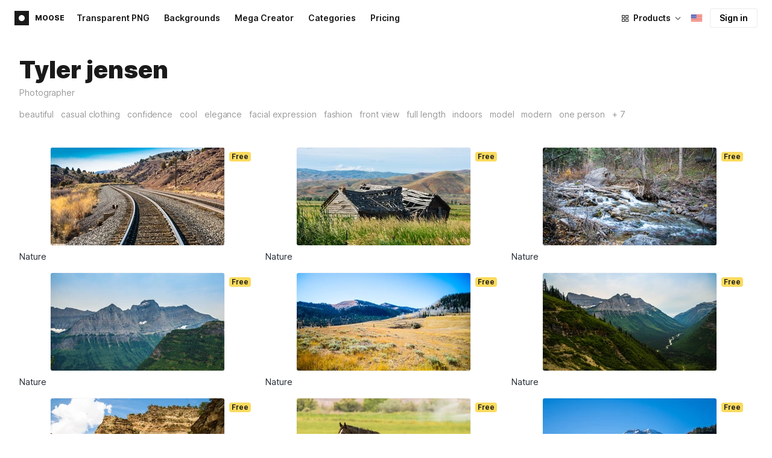

--- FILE ---
content_type: application/javascript
request_url: https://maxst.icons8.com/_nuxt/moose/vendors/moose-photo-modal/pages/photos/photo/_photoId/index/pages/photos/photo/_photoId/variations/_/5620933f.3c5714f15495d4ed8264.js
body_size: 14144
content:
/*! For license information please see ../../../../../../../../../../../../../LICENSES */
(window.webpackJsonp=window.webpackJsonp||[]).push([[1],{1019:function(e,t,r){r(1226)},1023:function(e,t,r){var content=r(1236);content.__esModule&&(content=content.default),"string"==typeof content&&(content=[[e.i,content,""]]),content.locals&&(e.exports=content.locals);(0,r(11).default)("16d4d1a0",content,!0,{sourceMap:!1})},1171:function(e,t,r){(function(e,r){var o="__lodash_hash_undefined__",n=1,c=2,l=9007199254740991,d="[object Arguments]",f="[object Array]",h="[object AsyncFunction]",m="[object Boolean]",v="[object Date]",_="[object Error]",O="[object Function]",y="[object GeneratorFunction]",w="[object Map]",L="[object Number]",M="[object Null]",E="[object Object]",R="[object Promise]",I="[object Proxy]",N="[object RegExp]",A="[object Set]",T="[object String]",S="[object Symbol]",x="[object Undefined]",C="[object WeakMap]",P="[object ArrayBuffer]",D="[object DataView]",k=/^\[object .+?Constructor\]$/,G=/^(?:0|[1-9]\d*)$/,j={};j["[object Float32Array]"]=j["[object Float64Array]"]=j["[object Int8Array]"]=j["[object Int16Array]"]=j["[object Int32Array]"]=j["[object Uint8Array]"]=j["[object Uint8ClampedArray]"]=j["[object Uint16Array]"]=j["[object Uint32Array]"]=!0,j[d]=j[f]=j[P]=j[m]=j[D]=j[v]=j[_]=j[O]=j[w]=j[L]=j[E]=j[N]=j[A]=j[T]=j[C]=!1;var $="object"==typeof e&&e&&e.Object===Object&&e,U="object"==typeof self&&self&&self.Object===Object&&self,H=$||U||Function("return this")(),W=t&&!t.nodeType&&t,z=W&&"object"==typeof r&&r&&!r.nodeType&&r,B=z&&z.exports===W,F=B&&$.process,V=function(){try{return F&&F.binding&&F.binding("util")}catch(e){}}(),X=V&&V.isTypedArray;function Y(e,t){for(var r=-1,o=null==e?0:e.length;++r<o;)if(t(e[r],r,e))return!0;return!1}function J(map){var e=-1,t=Array(map.size);return map.forEach((function(r,o){t[++e]=[o,r]})),t}function K(e){var t=-1,r=Array(e.size);return e.forEach((function(e){r[++t]=e})),r}var Q,Z,ee,te=Array.prototype,re=Function.prototype,ie=Object.prototype,oe=H["__core-js_shared__"],ae=re.toString,ne=ie.hasOwnProperty,se=(Q=/[^.]+$/.exec(oe&&oe.keys&&oe.keys.IE_PROTO||""))?"Symbol(src)_1."+Q:"",ce=ie.toString,le=RegExp("^"+ae.call(ne).replace(/[\\^$.*+?()[\]{}|]/g,"\\$&").replace(/hasOwnProperty|(function).*?(?=\\\()| for .+?(?=\\\])/g,"$1.*?")+"$"),de=B?H.Buffer:void 0,ue=H.Symbol,pe=H.Uint8Array,fe=ie.propertyIsEnumerable,he=te.splice,me=ue?ue.toStringTag:void 0,ge=Object.getOwnPropertySymbols,be=de?de.isBuffer:void 0,ve=(Z=Object.keys,ee=Object,function(e){return Z(ee(e))}),_e=qe(H,"DataView"),Oe=qe(H,"Map"),ye=qe(H,"Promise"),we=qe(H,"Set"),Le=qe(H,"WeakMap"),Me=qe(Object,"create"),Ee=Ke(_e),Re=Ke(Oe),Ie=Ke(ye),Ne=Ke(we),Ae=Ke(Le),Te=ue?ue.prototype:void 0,Se=Te?Te.valueOf:void 0;function xe(e){var t=-1,r=null==e?0:e.length;for(this.clear();++t<r;){var o=e[t];this.set(o[0],o[1])}}function Ce(e){var t=-1,r=null==e?0:e.length;for(this.clear();++t<r;){var o=e[t];this.set(o[0],o[1])}}function Pe(e){var t=-1,r=null==e?0:e.length;for(this.clear();++t<r;){var o=e[t];this.set(o[0],o[1])}}function De(e){var t=-1,r=null==e?0:e.length;for(this.__data__=new Pe;++t<r;)this.add(e[t])}function ke(e){var data=this.__data__=new Ce(e);this.size=data.size}function Ge(e,t){var r=et(e),o=!r&&Ze(e),n=!r&&!o&&tt(e),c=!r&&!o&&!n&&st(e),l=r||o||n||c,d=l?function(e,t){for(var r=-1,o=Array(e);++r<e;)o[r]=t(r);return o}(e.length,String):[],f=d.length;for(var h in e)!t&&!ne.call(e,h)||l&&("length"==h||n&&("offset"==h||"parent"==h)||c&&("buffer"==h||"byteLength"==h||"byteOffset"==h)||Je(h,f))||d.push(h);return d}function je(e,t){for(var r=e.length;r--;)if(Qe(e[r][0],t))return r;return-1}function $e(e){return null==e?void 0===e?x:M:me&&me in Object(e)?function(e){var t=ne.call(e,me),r=e[me];try{e[me]=void 0;var o=!0}catch(e){}var n=ce.call(e);o&&(t?e[me]=r:delete e[me]);return n}(e):function(e){return ce.call(e)}(e)}function Ue(e){return nt(e)&&$e(e)==d}function He(e,t,r,o,l){return e===t||(null==e||null==t||!nt(e)&&!nt(t)?e!=e&&t!=t:function(object,e,t,r,o,l){var h=et(object),O=et(e),y=h?f:Ye(object),M=O?f:Ye(e),R=(y=y==d?E:y)==E,I=(M=M==d?E:M)==E,x=y==M;if(x&&tt(object)){if(!tt(e))return!1;h=!0,R=!1}if(x&&!R)return l||(l=new ke),h||st(object)?Be(object,e,t,r,o,l):function(object,e,t,r,o,l,d){switch(t){case D:if(object.byteLength!=e.byteLength||object.byteOffset!=e.byteOffset)return!1;object=object.buffer,e=e.buffer;case P:return!(object.byteLength!=e.byteLength||!l(new pe(object),new pe(e)));case m:case v:case L:return Qe(+object,+e);case _:return object.name==e.name&&object.message==e.message;case N:case T:return object==e+"";case w:var f=J;case A:var h=r&n;if(f||(f=K),object.size!=e.size&&!h)return!1;var O=d.get(object);if(O)return O==e;r|=c,d.set(object,e);var y=Be(f(object),f(e),r,o,l,d);return d.delete(object),y;case S:if(Se)return Se.call(object)==Se.call(e)}return!1}(object,e,y,t,r,o,l);if(!(t&n)){var C=R&&ne.call(object,"__wrapped__"),k=I&&ne.call(e,"__wrapped__");if(C||k){var G=C?object.value():object,j=k?e.value():e;return l||(l=new ke),o(G,j,t,r,l)}}if(!x)return!1;return l||(l=new ke),function(object,e,t,r,o,c){var l=t&n,d=Fe(object),f=d.length,h=Fe(e),m=h.length;if(f!=m&&!l)return!1;var v=f;for(;v--;){var _=d[v];if(!(l?_ in e:ne.call(e,_)))return!1}var O=c.get(object);if(O&&c.get(e))return O==e;var y=!0;c.set(object,e),c.set(e,object);var w=l;for(;++v<f;){var L=object[_=d[v]],M=e[_];if(r)var E=l?r(M,L,_,e,object,c):r(L,M,_,object,e,c);if(!(void 0===E?L===M||o(L,M,t,r,c):E)){y=!1;break}w||(w="constructor"==_)}if(y&&!w){var R=object.constructor,I=e.constructor;R==I||!("constructor"in object)||!("constructor"in e)||"function"==typeof R&&R instanceof R&&"function"==typeof I&&I instanceof I||(y=!1)}return c.delete(object),c.delete(e),y}(object,e,t,r,o,l)}(e,t,r,o,He,l))}function We(e){return!(!at(e)||function(e){return!!se&&se in e}(e))&&(it(e)?le:k).test(Ke(e))}function ze(object){if(t=(e=object)&&e.constructor,r="function"==typeof t&&t.prototype||ie,e!==r)return ve(object);var e,t,r,o=[];for(var n in Object(object))ne.call(object,n)&&"constructor"!=n&&o.push(n);return o}function Be(e,t,r,o,l,d){var f=r&n,h=e.length,m=t.length;if(h!=m&&!(f&&m>h))return!1;var v=d.get(e);if(v&&d.get(t))return v==t;var _=-1,O=!0,y=r&c?new De:void 0;for(d.set(e,t),d.set(t,e);++_<h;){var w=e[_],L=t[_];if(o)var M=f?o(L,w,_,t,e,d):o(w,L,_,e,t,d);if(void 0!==M){if(M)continue;O=!1;break}if(y){if(!Y(t,(function(e,t){if(n=t,!y.has(n)&&(w===e||l(w,e,r,o,d)))return y.push(t);var n}))){O=!1;break}}else if(w!==L&&!l(w,L,r,o,d)){O=!1;break}}return d.delete(e),d.delete(t),O}function Fe(object){return function(object,e,t){var r=e(object);return et(object)?r:function(e,t){for(var r=-1,o=t.length,n=e.length;++r<o;)e[n+r]=t[r];return e}(r,t(object))}(object,ct,Xe)}function Ve(map,e){var t,r,data=map.__data__;return("string"==(r=typeof(t=e))||"number"==r||"symbol"==r||"boolean"==r?"__proto__"!==t:null===t)?data["string"==typeof e?"string":"hash"]:data.map}function qe(object,e){var t=function(object,e){return null==object?void 0:object[e]}(object,e);return We(t)?t:void 0}xe.prototype.clear=function(){this.__data__=Me?Me(null):{},this.size=0},xe.prototype.delete=function(e){var t=this.has(e)&&delete this.__data__[e];return this.size-=t?1:0,t},xe.prototype.get=function(e){var data=this.__data__;if(Me){var t=data[e];return t===o?void 0:t}return ne.call(data,e)?data[e]:void 0},xe.prototype.has=function(e){var data=this.__data__;return Me?void 0!==data[e]:ne.call(data,e)},xe.prototype.set=function(e,t){var data=this.__data__;return this.size+=this.has(e)?0:1,data[e]=Me&&void 0===t?o:t,this},Ce.prototype.clear=function(){this.__data__=[],this.size=0},Ce.prototype.delete=function(e){var data=this.__data__,t=je(data,e);return!(t<0)&&(t==data.length-1?data.pop():he.call(data,t,1),--this.size,!0)},Ce.prototype.get=function(e){var data=this.__data__,t=je(data,e);return t<0?void 0:data[t][1]},Ce.prototype.has=function(e){return je(this.__data__,e)>-1},Ce.prototype.set=function(e,t){var data=this.__data__,r=je(data,e);return r<0?(++this.size,data.push([e,t])):data[r][1]=t,this},Pe.prototype.clear=function(){this.size=0,this.__data__={hash:new xe,map:new(Oe||Ce),string:new xe}},Pe.prototype.delete=function(e){var t=Ve(this,e).delete(e);return this.size-=t?1:0,t},Pe.prototype.get=function(e){return Ve(this,e).get(e)},Pe.prototype.has=function(e){return Ve(this,e).has(e)},Pe.prototype.set=function(e,t){var data=Ve(this,e),r=data.size;return data.set(e,t),this.size+=data.size==r?0:1,this},De.prototype.add=De.prototype.push=function(e){return this.__data__.set(e,o),this},De.prototype.has=function(e){return this.__data__.has(e)},ke.prototype.clear=function(){this.__data__=new Ce,this.size=0},ke.prototype.delete=function(e){var data=this.__data__,t=data.delete(e);return this.size=data.size,t},ke.prototype.get=function(e){return this.__data__.get(e)},ke.prototype.has=function(e){return this.__data__.has(e)},ke.prototype.set=function(e,t){var data=this.__data__;if(data instanceof Ce){var r=data.__data__;if(!Oe||r.length<199)return r.push([e,t]),this.size=++data.size,this;data=this.__data__=new Pe(r)}return data.set(e,t),this.size=data.size,this};var Xe=ge?function(object){return null==object?[]:(object=Object(object),function(e,t){for(var r=-1,o=null==e?0:e.length,n=0,c=[];++r<o;){var l=e[r];t(l,r,e)&&(c[n++]=l)}return c}(ge(object),(function(symbol){return fe.call(object,symbol)})))}:function(){return[]},Ye=$e;function Je(e,t){return!!(t=null==t?l:t)&&("number"==typeof e||G.test(e))&&e>-1&&e%1==0&&e<t}function Ke(e){if(null!=e){try{return ae.call(e)}catch(e){}try{return e+""}catch(e){}}return""}function Qe(e,t){return e===t||e!=e&&t!=t}(_e&&Ye(new _e(new ArrayBuffer(1)))!=D||Oe&&Ye(new Oe)!=w||ye&&Ye(ye.resolve())!=R||we&&Ye(new we)!=A||Le&&Ye(new Le)!=C)&&(Ye=function(e){var t=$e(e),r=t==E?e.constructor:void 0,o=r?Ke(r):"";if(o)switch(o){case Ee:return D;case Re:return w;case Ie:return R;case Ne:return A;case Ae:return C}return t});var Ze=Ue(function(){return arguments}())?Ue:function(e){return nt(e)&&ne.call(e,"callee")&&!fe.call(e,"callee")},et=Array.isArray;var tt=be||function(){return!1};function it(e){if(!at(e))return!1;var t=$e(e);return t==O||t==y||t==h||t==I}function ot(e){return"number"==typeof e&&e>-1&&e%1==0&&e<=l}function at(e){var t=typeof e;return null!=e&&("object"==t||"function"==t)}function nt(e){return null!=e&&"object"==typeof e}var st=X?function(e){return function(t){return e(t)}}(X):function(e){return nt(e)&&ot(e.length)&&!!j[$e(e)]};function ct(object){return null!=(e=object)&&ot(e.length)&&!it(e)?Ge(object):ze(object);var e}r.exports=function(e,t){return He(e,t)}}).call(this,r(84),r(958)(e))},1226:function(e,t,r){"use strict";var o=r(6),n=r(29),c=r(15),l=r(68),d=r(36),f=r(85),h=r(264),m=r(46),v=r(113),_=r(333),O=r(498),y=r(37),w=r(69),L=y("replace"),M=TypeError,E=c("".indexOf),R=c("".replace),I=c("".slice),N=Math.max,A=function(e,t,r){return r>e.length?-1:""===t?r:E(e,t,r)};o({target:"String",proto:!0},{replaceAll:function(e,t){var r,o,c,y,T,S,x,C,P,D=l(this),k=0,G=0,j="";if(!f(e)){if((r=h(e))&&(o=m(l(_(e))),!~E(o,"g")))throw M("`.replaceAll` does not allow non-global regexes");if(c=v(e,L))return n(c,e,D,t);if(w&&r)return R(m(D),e,t)}for(y=m(D),T=m(e),(S=d(t))||(t=m(t)),x=T.length,C=N(1,x),k=A(y,T,0);-1!==k;)P=S?m(t(T,k,y)):O(T,y,k,[],void 0,t),j+=I(y,G,k)+P,G=k+x,k=A(y,T,k+C);return G<y.length&&(j+=I(y,G)),j}})},1227:function(e,t,r){(function(t){var r=null;"undefined"!=typeof WebSocket?r=WebSocket:"undefined"!=typeof MozWebSocket?r=MozWebSocket:void 0!==t?r=t.WebSocket||t.MozWebSocket:"undefined"!=typeof window?r=window.WebSocket||window.MozWebSocket:"undefined"!=typeof self&&(r=self.WebSocket||self.MozWebSocket),e.exports=r}).call(this,r(84))},1230:function(e,t,r){"use strict";function o(object,e){var t=Object.keys(object);if(Object.getOwnPropertySymbols){var r=Object.getOwnPropertySymbols(object);e&&(r=r.filter((function(e){return Object.getOwnPropertyDescriptor(object,e).enumerable}))),t.push.apply(t,r)}return t}function n(e){for(var i=1;i<arguments.length;i++){var source=null!=arguments[i]?arguments[i]:{};i%2?o(Object(source),!0).forEach((function(t){l(e,t,source[t])})):Object.getOwnPropertyDescriptors?Object.defineProperties(e,Object.getOwnPropertyDescriptors(source)):o(Object(source)).forEach((function(t){Object.defineProperty(e,t,Object.getOwnPropertyDescriptor(source,t))}))}return e}function c(e,t){for(var i=0;i<t.length;i++){var r=t[i];r.enumerable=r.enumerable||!1,r.configurable=!0,"value"in r&&(r.writable=!0),Object.defineProperty(e,f(r.key),r)}}function l(e,t,r){return(t=f(t))in e?Object.defineProperty(e,t,{value:r,enumerable:!0,configurable:!0,writable:!0}):e[t]=r,e}function d(){return d=Object.assign?Object.assign.bind():function(e){for(var i=1;i<arguments.length;i++){var source=arguments[i];for(var t in source)Object.prototype.hasOwnProperty.call(source,t)&&(e[t]=source[t])}return e},d.apply(this,arguments)}function f(e){var t=function(input,e){if("object"!=typeof input||null===input)return input;var t=input[Symbol.toPrimitive];if(void 0!==t){var r=t.call(input,e||"default");if("object"!=typeof r)return r;throw new TypeError("@@toPrimitive must return a primitive value.")}return("string"===e?String:Number)(input)}(e,"string");return"symbol"==typeof t?t:String(t)}r.d(t,"a",(function(){return G}));var h={exports:{}};!function(e){"undefined"!=typeof window&&function(t){var r=t.HTMLCanvasElement&&t.HTMLCanvasElement.prototype,o=t.Blob&&function(){try{return Boolean(new Blob)}catch(e){return!1}}(),n=o&&t.Uint8Array&&function(){try{return 100===new Blob([new Uint8Array(100)]).size}catch(e){return!1}}(),c=t.BlobBuilder||t.WebKitBlobBuilder||t.MozBlobBuilder||t.MSBlobBuilder,l=/^data:((.*?)(;charset=.*?)?)(;base64)?,/,d=(o||c)&&t.atob&&t.ArrayBuffer&&t.Uint8Array&&function(e){var t,r,d,f,h,m,v,i,_;if(!(t=e.match(l)))throw new Error("invalid data URI");for(r=t[2]?t[1]:"text/plain"+(t[3]||";charset=US-ASCII"),d=!!t[4],f=e.slice(t[0].length),h=d?atob(f):decodeURIComponent(f),m=new ArrayBuffer(h.length),v=new Uint8Array(m),i=0;i<h.length;i+=1)v[i]=h.charCodeAt(i);return o?new Blob([n?v:m],{type:r}):((_=new c).append(m),_.getBlob(r))};t.HTMLCanvasElement&&!r.toBlob&&(r.mozGetAsFile?r.toBlob=function(e,t,o){var n=this;setTimeout((function(){o&&r.toDataURL&&d?e(d(n.toDataURL(t,o))):e(n.mozGetAsFile("blob",t))}))}:r.toDataURL&&d&&(r.msToBlob?r.toBlob=function(e,t,o){var n=this;setTimeout((function(){(t&&"image/png"!==t||o)&&r.toDataURL&&d?e(d(n.toDataURL(t,o))):e(n.msToBlob(t))}))}:r.toBlob=function(e,t,r){var o=this;setTimeout((function(){e(d(o.toDataURL(t,r)))}))})),e.exports?e.exports=d:t.dataURLtoBlob=d}(window)}(h);var m=h.exports,v={strict:!0,checkOrientation:!0,retainExif:!1,maxWidth:1/0,maxHeight:1/0,minWidth:0,minHeight:0,width:void 0,height:void 0,resize:"none",quality:.8,mimeType:"auto",convertTypes:["image/png"],convertSize:5e6,beforeDraw:null,drew:null,success:null,error:null},_="undefined"!=typeof window&&void 0!==window.document?window:{},O=function(e){return e>0&&e<1/0},y=Array.prototype.slice;function w(e){return Array.from?Array.from(e):y.call(e)}var L=/^image\/.+$/;function M(e){return L.test(e)}var E=String.fromCharCode;var R=_.btoa;function I(e,t){for(var r=[],o=new Uint8Array(e);o.length>0;)r.push(E.apply(null,w(o.subarray(0,8192)))),o=o.subarray(8192);return"data:".concat(t,";base64,").concat(R(r.join("")))}function N(e){var t,r=new DataView(e);try{var o,n,c;if(255===r.getUint8(0)&&216===r.getUint8(1))for(var l=r.byteLength,d=2;d+1<l;){if(255===r.getUint8(d)&&225===r.getUint8(d+1)){n=d;break}d+=1}if(n){var f=n+10;if("Exif"===function(e,t,r){var i,o="";for(r+=t,i=t;i<r;i+=1)o+=E(e.getUint8(i));return o}(r,n+4,4)){var h=r.getUint16(f);if(((o=18761===h)||19789===h)&&42===r.getUint16(f+2,o)){var m=r.getUint32(f+4,o);m>=8&&(c=f+m)}}}if(c){var v,i,_=r.getUint16(c,o);for(i=0;i<_;i+=1)if(v=c+12*i+2,274===r.getUint16(v,o)){v+=8,t=r.getUint16(v,o),r.setUint16(v,1,o);break}}}catch(e){t=1}return t}var A=/\.\d*(?:0|9){12}\d*$/;function T(e){var t=arguments.length>1&&void 0!==arguments[1]?arguments[1]:1e11;return A.test(e)?Math.round(e*t)/t:e}function S(e){var t=e.aspectRatio,r=e.height,o=e.width,n=arguments.length>1&&void 0!==arguments[1]?arguments[1]:"none",c=O(o),l=O(r);if(c&&l){var d=r*t;("contain"===n||"none"===n)&&d>o||"cover"===n&&d<o?r=o/t:o=r*t}else c?r=o/t:l&&(o=r*t);return{width:o,height:r}}var x=_.ArrayBuffer,C=_.FileReader,P=_.URL||_.webkitURL,D=/\.\w+$/,k=_.Compressor,G=function(){function e(t,r){!function(e,t){if(!(e instanceof t))throw new TypeError("Cannot call a class as a function")}(this,e),this.file=t,this.exif=[],this.image=new Image,this.options=n(n({},v),r),this.aborted=!1,this.result=null,this.init()}var t,r,o;return t=e,o=[{key:"noConflict",value:function(){return window.Compressor=k,e}},{key:"setDefaults",value:function(e){d(v,e)}}],(r=[{key:"init",value:function(){var e=this,t=this.file,r=this.options;if(o=t,"undefined"!=typeof Blob&&(o instanceof Blob||"[object Blob]"===Object.prototype.toString.call(o))){var o,n=t.type;if(M(n))if(P&&C){x||(r.checkOrientation=!1,r.retainExif=!1);var c="image/jpeg"===n,l=c&&r.checkOrientation,f=c&&r.retainExif;if(!P||l||f){var h=new C;this.reader=h,h.onload=function(r){var o=r.target.result,data={},c=1;l&&(c=N(o))>1&&d(data,function(e){var t=0,r=1,o=1;switch(e){case 2:r=-1;break;case 3:t=-180;break;case 4:o=-1;break;case 5:t=90,o=-1;break;case 6:t=90;break;case 7:t=90,r=-1;break;case 8:t=-90}return{rotate:t,scaleX:r,scaleY:o}}(c)),f&&(e.exif=function(e){for(var t=w(new Uint8Array(e)),r=t.length,o=[],n=0;n+3<r;){var c=t[n],l=t[n+1];if(255===c&&218===l)break;if(255===c&&216===l)n+=2;else{var d=n+(256*t[n+2]+t[n+3])+2,f=t.slice(n,d);o.push(f),n=d}}return o.reduce((function(e,t){return 255===t[0]&&225===t[1]?e.concat(t):e}),[])}(o)),data.url=l||f?!P||c>1?I(o,n):P.createObjectURL(t):o,e.load(data)},h.onabort=function(){e.fail(new Error("Aborted to read the image with FileReader."))},h.onerror=function(){e.fail(new Error("Failed to read the image with FileReader."))},h.onloadend=function(){e.reader=null},l||f?h.readAsArrayBuffer(t):h.readAsDataURL(t)}else this.load({url:P.createObjectURL(t)})}else this.fail(new Error("The current browser does not support image compression."));else this.fail(new Error("The first argument must be an image File or Blob object."))}else this.fail(new Error("The first argument must be a File or Blob object."))}},{key:"load",value:function(data){var e=this,t=this.file,image=this.image;image.onload=function(){e.draw(n(n({},data),{},{naturalWidth:image.naturalWidth,naturalHeight:image.naturalHeight}))},image.onabort=function(){e.fail(new Error("Aborted to load the image."))},image.onerror=function(){e.fail(new Error("Failed to load the image."))},_.navigator&&/(?:iPad|iPhone|iPod).*?AppleWebKit/i.test(_.navigator.userAgent)&&(image.crossOrigin="anonymous"),image.alt=t.name,image.src=data.url}},{key:"draw",value:function(e){var t=this,r=e.naturalWidth,o=e.naturalHeight,n=e.rotate,c=void 0===n?0:n,l=e.scaleX,d=void 0===l?1:l,f=e.scaleY,h=void 0===f?1:f,v=this.file,image=this.image,_=this.options,canvas=document.createElement("canvas"),y=canvas.getContext("2d"),L=Math.abs(c)%180==90,E=("contain"===_.resize||"cover"===_.resize)&&O(_.width)&&O(_.height),R=Math.max(_.maxWidth,0)||1/0,N=Math.max(_.maxHeight,0)||1/0,A=Math.max(_.minWidth,0)||0,x=Math.max(_.minHeight,0)||0,P=r/o,D=_.width,k=_.height;if(L){var G=[N,R];R=G[0],N=G[1];var j=[x,A];A=j[0],x=j[1];var $=[k,D];D=$[0],k=$[1]}E&&(P=D/k);var U=S({aspectRatio:P,width:R,height:N},"contain");R=U.width,N=U.height;var H=S({aspectRatio:P,width:A,height:x},"cover");if(A=H.width,x=H.height,E){var W=S({aspectRatio:P,width:D,height:k},_.resize);D=W.width,k=W.height}else{var z=S({aspectRatio:P,width:D,height:k}),B=z.width;D=void 0===B?r:B;var F=z.height;k=void 0===F?o:F}var V=-(D=Math.floor(T(Math.min(Math.max(D,A),R))))/2,X=-(k=Math.floor(T(Math.min(Math.max(k,x),N))))/2,Y=D,J=k,K=[];if(E){var Q,Z,ee,te,re=S({aspectRatio:P,width:r,height:o},{contain:"cover",cover:"contain"}[_.resize]);ee=re.width,te=re.height,Q=(r-ee)/2,Z=(o-te)/2,K.push(Q,Z,ee,te)}if(K.push(V,X,Y,J),L){var ie=[k,D];D=ie[0],k=ie[1]}canvas.width=D,canvas.height=k,M(_.mimeType)||(_.mimeType=v.type);var oe="transparent";v.size>_.convertSize&&_.convertTypes.indexOf(_.mimeType)>=0&&(_.mimeType="image/jpeg");var ae="image/jpeg"===_.mimeType;if(ae&&(oe="#fff"),y.fillStyle=oe,y.fillRect(0,0,D,k),_.beforeDraw&&_.beforeDraw.call(this,y,canvas),!this.aborted&&(y.save(),y.translate(D/2,k/2),y.rotate(c*Math.PI/180),y.scale(d,h),y.drawImage.apply(y,[image].concat(K)),y.restore(),_.drew&&_.drew.call(this,y,canvas),!this.aborted)){var ne=function(e){if(!t.aborted){var n=function(e){return t.done({naturalWidth:r,naturalHeight:o,result:e})};if(e&&ae&&_.retainExif&&t.exif&&t.exif.length>0){var c=function(e){return n(m(I(function(e,t){var r=w(new Uint8Array(e));if(255!==r[2]||224!==r[3])return e;var o=256*r[4]+r[5],n=[255,216].concat(t,r.slice(4+o));return new Uint8Array(n)}(e,t.exif),_.mimeType)))};if(e.arrayBuffer)e.arrayBuffer().then(c).catch((function(){t.fail(new Error("Failed to read the compressed image with Blob.arrayBuffer()."))}));else{var l=new C;t.reader=l,l.onload=function(e){var t=e.target;c(t.result)},l.onabort=function(){t.fail(new Error("Aborted to read the compressed image with FileReader."))},l.onerror=function(){t.fail(new Error("Failed to read the compressed image with FileReader."))},l.onloadend=function(){t.reader=null},l.readAsArrayBuffer(e)}}else n(e)}};canvas.toBlob?canvas.toBlob(ne,_.mimeType,_.quality):ne(m(canvas.toDataURL(_.mimeType,_.quality)))}}},{key:"done",value:function(e){var t,r,o=e.naturalWidth,n=e.naturalHeight,c=e.result,l=this.file,image=this.image,d=this.options;if(P&&0===image.src.indexOf("blob:")&&P.revokeObjectURL(image.src),c)if(d.strict&&!d.retainExif&&c.size>l.size&&d.mimeType===l.type&&!(d.width>o||d.height>n||d.minWidth>o||d.minHeight>n||d.maxWidth<o||d.maxHeight<n))c=l;else{var f=new Date;c.lastModified=f.getTime(),c.lastModifiedDate=f,c.name=l.name,c.name&&c.type!==l.type&&(c.name=c.name.replace(D,(t=c.type,"jpeg"===(r=M(t)?t.substr(6):"")&&(r="jpg"),".".concat(r))))}else c=l;this.result=c,d.success&&d.success.call(this,c)}},{key:"fail",value:function(e){var t=this.options;if(!t.error)throw e;t.error.call(this,e)}},{key:"abort",value:function(){this.aborted||(this.aborted=!0,this.reader?this.reader.abort():this.image.complete?this.fail(new Error("The compression process has been aborted.")):(this.image.onload=null,this.image.onabort()))}}])&&c(t.prototype,r),o&&c(t,o),Object.defineProperty(t,"prototype",{writable:!1}),e}()},1235:function(e,t,r){"use strict";r(1023)},1236:function(e,t,r){var o=r(10)((function(i){return i[1]}));o.push([e.i,'@keyframes spin-ea1db9b8{0%{transform:rotate(0deg)}to{transform:rotate(1turn)}}.slide-fade-enter-active[data-v-ea1db9b8]{transition:all .2s ease}.slide-fade-leave-active[data-v-ea1db9b8]{transition:all .1s cubic-bezier(1,.5,.8,1)}.slide-fade-enter[data-v-ea1db9b8],.slide-fade-leave-to[data-v-ea1db9b8]{opacity:0;transform:translateX(10px)}.login-form[data-v-ea1db9b8]{border-radius:8px;font-family:-apple-system,BlinkMacSystemFont,"Helvetica Neue","Segoe UI","Fira Sans",Roboto,Oxygen,Ubuntu,"Droid Sans","Arial",sans-serif;height:100%;line-height:1.5;padding:42px 32px 24px;text-align:left}.login-form>form[data-v-ea1db9b8]{margin-top:1rem}.login-form[data-v-ea1db9b8] a{color:#5ca3fd;cursor:pointer;-webkit-text-decoration:none;text-decoration:none;transition:border .3s ease}.form-item input[data-v-ea1db9b8]{font-weight:400}.form-item input.is-invalid[data-v-ea1db9b8]{border:1px solid #ef5416}input[data-v-ea1db9b8]:not([type=checkbox]){border:1px solid #cdcdcd;border-radius:8px;font-size:18px;height:72px;margin:8px 0;padding:24px;width:100%}input[type=checkbox]+label[data-v-ea1db9b8]{cursor:pointer;padding-left:8px;position:relative}input[type=checkbox]+label.is-invalid[data-v-ea1db9b8]{color:red}input[type=checkbox]+label.is-invalid[data-v-ea1db9b8]:before{box-shadow:inset 0 0 2px red}.title[data-v-ea1db9b8]{font-size:32px;font-weight:700;margin:0 0 .75rem;text-transform:uppercase}.description[data-v-ea1db9b8]{color:#999;font-size:18px;font-weight:300}.error[data-v-ea1db9b8]{color:#ef5416;margin-top:.5rem}.error[data-v-ea1db9b8],.terms[data-v-ea1db9b8]{font-weight:400}.terms[data-v-ea1db9b8]{margin:8px 0}.terms input[type=checkbox][data-v-ea1db9b8]{height:auto}.switch-mode[data-v-ea1db9b8]{cursor:pointer;font-size:16px;font-weight:300;margin-top:.75rem;text-align:center}.switch-mode[data-v-ea1db9b8] strong{font-weight:700}button.submit-button[data-v-ea1db9b8]{background:#1fb141;border:none;border-radius:8px;color:#fff;cursor:pointer;font-size:18px;font-weight:400;height:72px;line-height:72px;margin-top:8px;position:relative;text-align:center;width:100%}button.submit-button.is-loading[data-v-ea1db9b8]{color:transparent}button.submit-button.is-loading[data-v-ea1db9b8]:after{animation:spin-ea1db9b8 1s linear infinite;border:2px solid hsla(0,0%,100%,.2);border-radius:50%;border-top-color:hsla(0,0%,100%,.8);content:"";height:2.5rem;left:50%;margin-left:-1.25rem;margin-top:-1.25rem;position:absolute;top:50%;width:2.5rem}@media(max-width:768px){.login-form[data-v-ea1db9b8]{padding:20px}.title[data-v-ea1db9b8]{font-size:20px}.description[data-v-ea1db9b8]{font-size:15px}input[data-v-ea1db9b8]:not([type=checkbox]){font-size:16px;height:42px}input[type=checkbox]+label[data-v-ea1db9b8]{font-size:14px}button.submit-button[data-v-ea1db9b8]{height:52px;line-height:52px}}.reset-password[data-v-ea1db9b8]{color:#000;cursor:pointer;display:flex;font-size:16px;font-weight:500;margin:20px auto 0;text-align:center;width:135px}.reset-password.is-login[data-v-ea1db9b8]{margin:45px auto 0}.social-login[data-v-ea1db9b8]{align-items:center;color:#000;cursor:pointer;display:flex;font-size:18px;height:100%;justify-content:center;transition:all .2s;width:33.5%}.social-login[data-v-ea1db9b8]:not(:first-child){border-left:1px solid #ebebeb}.social-login[data-v-ea1db9b8]:hover{background:#fbfbfb}.social-login[data-v-ea1db9b8]:active{background:#f6f6f6}@media(max-width:480px){.social-login[data-v-ea1db9b8]{border:1px solid #ebebeb;border-radius:8px;height:48px;margin-right:8px;width:48px}}.social-login__ico[data-v-ea1db9b8]{height:21px;margin-right:9px;width:21px}@media(max-width:480px){.social-login__ico[data-v-ea1db9b8]{height:28px;margin-right:0;width:28px}}.social-login__text[data-v-ea1db9b8]{color:#000;font-size:18px;letter-spacing:-.45px}@media(max-width:480px){.social-login__text[data-v-ea1db9b8]{display:none}}.social-login-panel[data-v-ea1db9b8]{align-items:center;border:1px solid #ebebeb;border-radius:8px;display:flex;height:48px;margin-top:16px}@media(max-width:480px){.social-login-panel[data-v-ea1db9b8]{border:none;justify-content:center}}.switch-mode-panel[data-v-ea1db9b8]{background:#f6f6f6;border-radius:0 0 8px 8px;bottom:0;height:110px;left:0;position:absolute;width:100%;z-index:-1}',""]),o.locals={},e.exports=o},1341:function(e,t,r){"use strict";r(103),r(22),r(30),r(20),r(16),r(24),r(17),r(26);var o=r(3),n=r(4),c=(r(27),r(14),r(40),r(18),r(126),r(104),r(7),r(32),r(34),r(49),r(47),r(1019),r(35));function l(e,t){var r=Object.keys(e);if(Object.getOwnPropertySymbols){var o=Object.getOwnPropertySymbols(e);t&&(o=o.filter((function(t){return Object.getOwnPropertyDescriptor(e,t).enumerable}))),r.push.apply(r,o)}return r}function d(e){for(var t=1;t<arguments.length;t++){var r=null!=arguments[t]?arguments[t]:{};t%2?l(Object(r),!0).forEach((function(t){Object(n.a)(e,t,r[t])})):Object.getOwnPropertyDescriptors?Object.defineProperties(e,Object.getOwnPropertyDescriptors(r)):l(Object(r)).forEach((function(t){Object.defineProperty(e,t,Object.getOwnPropertyDescriptor(r,t))}))}return e}var f={name:"LoginForm",props:{mode:{type:String,default:"login"},socialNetworkType:{type:String,default:void 0},socialInfo:{type:String,default:void 0},registerTitle:{type:String,default:void 0},loginTitle:{type:String,default:void 0},resetTitle:{type:String,default:void 0},updateTitle:{type:String,default:void 0},description:{type:String,default:void 0},loginOnly:{type:Boolean,default:!1},emailParam:{type:String,default:""}},data:function(){return{email:"",name:"",password:"",passwordLengthMin:6,passwordLengthMax:72,socialInfoData:void 0,isLoading:!1,modeParam:"login",errors:{password:!1,email:!1,terms:!1},userFound:!1,registerTitleText:"",loginTitleText:"",resetTitleText:"",descriptionText:"",loginOnlyForm:!1,loginError:void 0,registerError:void 0,resetError:void 0,terms:!1,termsError:!1,subscribe:!0,updatePasswordToken:void 0}},computed:{emailClasses:function(){return{"is-invalid":this.errors.email}},passwordClasses:function(){return{"is-invalid":this.errors.password}},termsClasses:function(){return{"is-invalid":this.errors.password||this.termsError}},microsoftLink:function(){var e=this.getSocialState("microsoft");return"".concat("https://login.microsoftonline.com/common/oauth2/v2.0/authorize","?client_id=").concat("059d71f7-f349-4155-8f21-9247f82c4c57","&state=").concat(e,"&redirect_uri=").concat(encodeURI("https://api-icons.icons8.com/auth/v1/socials-callback"),"&scope=").concat(encodeURI("https://graph.microsoft.com/user.read"),"&response_type=code&response_mode=query")},googleLink:function(){var e=this.getSocialState("google");return"".concat("https://accounts.google.com/o/oauth2/v2/auth","?client_id=").concat("574833888516-i8s6kb1mha2r5saa5gu6gbt5hnh3g36u.apps.googleusercontent.com","&scope=profile email&access_type=offline&state=").concat(e,"&redirect_uri=").concat("https://api-icons.icons8.com/auth/v1/socials-callback","&response_type=code")},githubLink:function(){var e=this.getSocialState("github");return"".concat("https://github.com/login/oauth/authorize","?client_id=").concat("08ad24fe60ec12be209d","&scope=user&state=").concat(e,"&redirect_uri=").concat("https://api-icons.icons8.com/auth/v1/socials-callback")},facebookLink:function(){var e=this.getSocialState("facebook");return"".concat("https://www.facebook.com/v6.0/dialog/oauth","?client_id=").concat("496747381171808","&display=popup&response_type=code&redirect_uri=").concat("https://api-icons.icons8.com/auth/v1/socials-callback","&state=").concat(e,"&scope=email")}},created:function(){this.$t||(this.$t=function(e,t){return t})},mounted:function(){this.updatePasswordToken=this.$route.query.token,this.socialInfoData=this.socialInfo||void 0,this.registerTitleText=this.registerTitle||this.$t("COMMON.LOGIN_MODAL.REGISTER_TITLE"),this.loginTitleText=this.loginTitle||this.$t("COMMON.LOGIN_MODAL.LOGIN_TITLE"),this.resetTitleText=this.loginTitle||this.$t("COMMON.LOGIN_MODAL.RESET_TITLE"),this.descriptionText=this.description||this.$t("COMMON.LOGIN_MODAL.DESCRIPTION"),this.loginOnlyForm=this.loginOnly||!1,this.modeParam=this.mode||"login",this.email=this.emailParam;var e=document.createElement("script");e.src="https://appleid.cdn-apple.com/appleauth/static/jsapi/appleid/1/en_US/appleid.auth.js",e.async=!0,document.head.appendChild(e)},methods:d(d({},Object(c.b)({loginUser:"loginUser",registerUser:"registerUser",resetPassword:"resetPassword"})),{},{getSocialState:function(e){var t=window.location;return JSON.stringify({client:"web",type:e,clientRedirect:t.origin+t.pathname+encodeURIComponent(t.search),domain:t.hostname})},socialChangeEmail:function(){var e=this;return Object(o.a)(regeneratorRuntime.mark((function t(){return regeneratorRuntime.wrap((function(t){for(;;)switch(t.prev=t.next){case 0:if(e.socialInfoData){t.next=2;break}return t.abrupt("return");case 2:return t.prev=2,e.socialInfoData.prefillEmail=e.email,e.password.length>0&&(e.socialInfoData.prefillPassword=e.password),t.next=7,e.$store.dispatch("checkSocialAuth",{type:e.socialNetworkType,data:e.socialInfoData});case 7:e.$modal.hide("login-modal"),t.next=13;break;case 10:t.prev=10,t.t0=t.catch(2),t.t0.response?406===t.t0.response.status?e.registerError=e.$t("COMMON.LOGIN_MODAL.ERROR_REGISTRATION.ALREADY"):t.t0.response.status.toString().startsWith("5")?(e.registerError=e.$t("COMMON.LOGIN_MODAL.ERROR_LOGIN.SERVER_ERROR"),console.log(t.t0.response)):'body/email should match format "email", body/password should NOT be shorter than 6 characters'===t.t0.response.data.error?e.registerError=e.$t("COMMON.LOGIN_MODAL.ERROR_REGISTRATION.PASS_EMAIL"):'body/email should match format "email"'===t.t0.response.data.error?e.registerError=e.$t("COMMON.LOGIN_MODAL.ERROR_REGISTRATION.EMAIL"):"MISSING_NUMBERS_IN_PASSWORD"===t.t0.response.data.code?e.registerError=e.$t("COMMON.LOGIN_MODAL.ERROR_REGISTRATION.MISSING_NUMBERS"):"MISSING_LETTERS_IN_PASSWORD"===t.t0.response.data.code?e.registerError=e.$t("COMMON.LOGIN_MODAL.ERROR_REGISTRATION.MISSING_LETTERS"):"body/prefillPassword should NOT be shorter than 6 characters"===t.t0.response.data.error?e.registerError=e.$t("COMMON.LOGIN_MODAL.ERROR_REGISTRATION.PASSWORD"):"body/prefillPassword should NOT be longer than 72 characters"===t.t0.response.data.error?e.registerError=e.$t("COMMON.LOGIN_MODAL.ERROR_REGISTRATION.PASSWORD_MAX",{count:72}):"USER_FOUND"===t.t0.response.data.code?e.userFound=!0:"INVALID_PASSWORD"===t.t0.response.data.code?e.loginError=e.$t("COMMON.LOGIN_MODAL.ERROR_LOGIN.PASSWORD"):["AUTH_INVALID_CREDENTIALS","AUTH_NO_PASSWORD_FOUND"].includes(t.t0.response.data.code)&&(e.registerError=t.t0.response.data.error):e.loginError=e.$t("COMMON.LOGIN_MODAL.ERROR_LOGIN.SOMETHING_WENT_WRONG");case 13:case"end":return t.stop()}}),t,null,[[2,10]])})))()},submit:function(e){var t=this;this.loginError=void 0,this.registerError=void 0,"register"!==e||this.terms?(this.isLoading=!0,this["".concat(e,"User")]({email:this.email,password:this.password,terms:this.terms,subscribe:this.subscribe}).then((function(){t.isLoading=!1,t.$emit("success"),t.$modal.hide("login-modal"),"login"===t.modeParam?(t.loginError=void 0,window.dataLayer&&window.dataLayer.push({event:"login"})):(t.registerError=void 0,window.dataLayer&&(window.dataLayer.push({event:"registration"}),t.subscribe&&window.dataLayer.push({event:"newsletter"})))})).catch((function(e){t.isLoading=!1,console.log(e.message),e.response&&(console.log(e.response.data),console.log("status",e.response.status)),e.response&&e.response.data?"login"===t.modeParam?400===e.response.status?t.loginError=t.$t("COMMON.LOGIN_MODAL.ERROR_LOGIN.EMAIL"):401===e.response.status?t.loginError=t.$t("COMMON.LOGIN_MODAL.ERROR_LOGIN.PASSWORD"):404===e.response.status?t.loginError=t.$t("COMMON.LOGIN_MODAL.ERROR_LOGIN.NO_USER"):e.response.status.toString().startsWith("5")&&(t.loginError=t.$t("COMMON.LOGIN_MODAL.ERROR_LOGIN.SERVER_ERROR"),console.log(e.response)):406===e.response.status?t.registerError=t.$t("COMMON.LOGIN_MODAL.ERROR_REGISTRATION.ALREADY"):e.response.status.toString().startsWith("5")?(t.registerError=t.$t("COMMON.LOGIN_MODAL.ERROR_LOGIN.SERVER_ERROR"),console.log(e.response)):'body/email should match format "email", body/password should NOT be shorter than 6 characters'===e.response.data.error?t.registerError=t.$t("COMMON.LOGIN_MODAL.ERROR_REGISTRATION.PASS_EMAIL"):'body/email should match format "email"'===e.response.data.error?t.registerError=t.$t("COMMON.LOGIN_MODAL.ERROR_REGISTRATION.EMAIL"):"MISSING_NUMBERS_IN_PASSWORD"===e.response.data.code?t.registerError=t.$t("COMMON.LOGIN_MODAL.ERROR_REGISTRATION.MISSING_NUMBERS"):"MISSING_LETTERS_IN_PASSWORD"===e.response.data.code?t.registerError=t.$t("COMMON.LOGIN_MODAL.ERROR_REGISTRATION.MISSING_LETTERS"):"body/password should NOT be shorter than 6 characters"===e.response.data.error?t.registerError=t.$t("COMMON.LOGIN_MODAL.ERROR_REGISTRATION.PASSWORD"):"body/password should NOT be longer than 72 characters"===e.response.data.error?t.registerError=t.$t("COMMON.LOGIN_MODAL.ERROR_REGISTRATION.PASSWORD_MAX",{count:72}):t.registerError=t.$t("COMMON.LOGIN_MODAL.ERROR_REGISTRATION.PASSWORD"):"login"===t.modeParam?t.loginError=e.message:t.registerError=e.message}))):this.termsError=!0},selectTerms:function(){this.termsError=!this.terms},resetPasword:function(){var e=this;this.isLoading=!0,this.$store.dispatch("resetPassword",{email:this.email}).then((function(){console.log("--- success ---"),e.modeParam="reset-success",e.isLoading=!1})).catch((function(){console.log("---  error ---"),e.modeParam="reset-error",e.isLoading=!1}))},updatePasword:function(){var e=this;if(!this.password)return this.errors.password=!0,void(this.resetError="password is empty");this.updatePasswordToken?(this.isLoading=!0,this.$store.dispatch("updatePassword",{password:this.password,token:this.updatePasswordToken}).then((function(){console.log("--- success ---"),e.isLoading=!1,e.$router.push("/")})).catch((function(t){console.log("---  error ---"),e.password="";var r=t.message.replace("body/","");e.resetError=r.length>0?r:"Try again later",e.isLoading=!1}))):this.resetError="token is empty"},onAppleSigninClick:function(){var e={clientId:"com.visualpharm.Icons8.SignIn",scope:"name email",redirectURI:"".concat("https://api-icons.icons8.com","/auth/v1/socials-callback"),state:this.getSocialState("apple")};window.AppleID.auth.init(e),window.AppleID.auth.signIn(e)}}),watch:{password:function(e){"register"!==this.modeParam&&"update-email"!==this.modeParam||!e.includes(" ")||(this.registerError=this.$t("COMMON.LOGIN_MODAL.ERROR_REGISTRATION.SPACES"),this.password=this.password.replaceAll(" ",""))}}},h=(r(1235),r(5)),component=Object(h.a)(f,(function(){var e=this,t=e._self._c;return t("div",{staticClass:"login-form"},["login"===e.modeParam?t("div",{staticClass:"switch-mode-panel"}):e._e(),e._v(" "),t("transition",{attrs:{name:"slide-fade",mode:"out-in"}},["login"===e.modeParam?t("div",{key:"login"},[t("div",{staticClass:"title",domProps:{innerHTML:e._s(e.loginTitle||e.loginTitleText)}}),e._v(" "),e.descriptionText?t("div",{staticClass:"description",domProps:{innerHTML:e._s(e.descriptionText)}}):e._e(),e._v(" "),t("form",{staticClass:"is-big",on:{submit:function(t){return t.preventDefault(),e.submit("login")}}},[t("input",{directives:[{name:"model",rawName:"v-model.trim",value:e.email,expression:"email",modifiers:{trim:!0}}],class:e.emailClasses,attrs:{name:"email",placeholder:e.$t("COMMON.LOGIN_MODAL.PLACEHOLDER_EMAIL"),disabled:!!e.emailParam},domProps:{value:e.email},on:{input:function(t){t.target.composing||(e.email=t.target.value.trim())},blur:function(t){return e.$forceUpdate()}}}),e._v(" "),t("input",{directives:[{name:"model",rawName:"v-model",value:e.password,expression:"password"}],class:e.passwordClasses,attrs:{type:"password",name:"password",placeholder:e.$t("COMMON.LOGIN_MODAL.PLACEHOLDER_PASSWORD")},domProps:{value:e.password},on:{input:function(t){t.target.composing||(e.password=t.target.value)}}}),e._v(" "),e.loginError?t("div",{staticClass:"error"},[e._v("\n          "+e._s(e.loginError)+"\n        ")]):e._e(),e._v(" "),t("button",{staticClass:"submit-button",class:{"is-loading":e.isLoading},attrs:{type:"submit"}},[e._v("\n          "+e._s(e.$t("COMMON.LOGIN_MODAL.LOGIN_TITLE"))+"\n        ")])]),e._v(" "),t("client-only",[t("div",{staticClass:"social-login-panel"},[e.googleLink?t("a",{staticClass:"social-login right",staticStyle:{width:"50%"},attrs:{href:e.googleLink}},[t("div",{staticClass:"social-login__ico",domProps:{innerHTML:e._s(e.$commonIcons.googleColor)}}),e._v(" "),t("div",{staticClass:"social-login__text"},[e._v(e._s(e.$t("COMMON.LOGIN_MODAL.LOG_IN_WITH_GOOGLE")))])]):e._e(),e._v(" "),t("a",{staticClass:"social-login right",staticStyle:{width:"50%"},on:{click:e.onAppleSigninClick}},[t("div",{staticClass:"social-login__ico",domProps:{innerHTML:e._s(e.$commonIcons.appleLogo)}}),e._v(" "),t("div",{staticClass:"social-login__text"},[e._v("Apple")])])]),e._v(" "),t("div",{staticClass:"social-login-panel"},[e.microsoftLink?t("a",{staticClass:"social-login left",attrs:{href:e.microsoftLink}},[t("div",{staticClass:"social-login__ico",domProps:{innerHTML:e._s(e.$commonIcons.microsoftColor)}}),e._v(" "),t("div",{staticClass:"social-login__text"},[e._v(e._s(e.$t("COMMON.LOGIN_MODAL.LOG_IN_WITH_MICROSOFT")))])]):e._e(),e._v(" "),e.facebookLink?t("a",{staticClass:"social-login right",attrs:{href:e.facebookLink}},[t("div",{staticClass:"social-login__ico",domProps:{innerHTML:e._s(e.$commonIcons.facebook)}}),e._v(" "),t("div",{staticClass:"social-login__text"},[e._v(e._s(e.$t("COMMON.LOGIN_MODAL.LOG_IN_WITH_FACEBOOK")))])]):e._e(),e._v(" "),e.githubLink?t("a",{staticClass:"social-login left",attrs:{href:e.githubLink}},[t("div",{staticClass:"social-login__ico",domProps:{innerHTML:e._s(e.$commonIcons.githubLogo)}}),e._v(" "),t("div",{staticClass:"social-login__text"},[e._v(e._s(e.$t("COMMON.LOGIN_MODAL.LOG_IN_WITH_GITHUB")))])]):e._e()])]),e._v(" "),t("span",{staticClass:"reset-password is-login",on:{click:function(t){e.modeParam="reset"}}},[e._v("\n        "+e._s(e.$t("COMMON.LOGIN_MODAL.FORGOT_PASSWORD"))+"\n      ")]),e._v(" "),e.loginOnlyForm?e._e():t("div",{staticClass:"switch-mode",domProps:{innerHTML:e._s(e.$t("COMMON.LOGIN_MODAL.REGISTER_SWITCH"))},on:{click:function(t){e.modeParam="register"}}})],1):e._e(),e._v(" "),"update-password"===e.modeParam?t("div",{key:"update"},[t("div",{staticClass:"title",domProps:{innerHTML:e._s(e.updateTitle||"Update password")}}),e._v(" "),t("form",{staticClass:"is-big"},[t("input",{directives:[{name:"model",rawName:"v-model",value:e.password,expression:"password"}],class:e.passwordClasses,attrs:{type:"password",name:"password",placeholder:e.$t("COMMON.LOGIN_MODAL.PLACEHOLDER_PASSWORD")},domProps:{value:e.password},on:{input:function(t){t.target.composing||(e.password=t.target.value)}}}),e._v(" "),e.resetError?t("div",{staticClass:"error"},[e._v("\n          "+e._s(e.resetError)+"\n        ")]):e._e(),e._v(" "),t("button",{staticClass:"submit-button",class:{"is-loading":e.isLoading},attrs:{type:"submit"},on:{click:function(t){return t.preventDefault(),t.stopPropagation(),e.updatePasword.apply(null,arguments)}}},[e._v("\n          "+e._s(e.$t("COMMON.LOGIN_MODAL.RESET_PASWORD"))+"\n        ")])])]):e._e(),e._v(" "),"update-email"===e.modeParam?t("div",{key:"update-email"},[t("div",{staticClass:"title"},[e._v("\n        "+e._s(e.$t("COMMON.LOGIN_MODAL.CHANGE_EMAIL_".concat(e.socialNetworkType.toUpperCase(),"_TITLE")))+"\n      ")]),e._v(" "),t("div",{staticClass:"description"},[e._v("\n        "+e._s(e.$t("COMMON.LOGIN_MODAL.CHANGE_EMAIL_".concat(e.socialNetworkType.toUpperCase(),"_DESCRIPTION")))+"\n      ")]),e._v(" "),t("form",{staticClass:"is-big",on:{submit:function(t){return t.preventDefault(),e.socialChangeEmail()}}},[t("input",{directives:[{name:"model",rawName:"v-model.trim",value:e.email,expression:"email",modifiers:{trim:!0}}],class:e.emailClasses,attrs:{name:"email",placeholder:e.$t("COMMON.LOGIN_MODAL.PLACEHOLDER_EMAIL")},domProps:{value:e.email},on:{input:function(t){t.target.composing||(e.email=t.target.value.trim())},blur:function(t){return e.$forceUpdate()}}}),e._v(" "),t("div",[t("input",{directives:[{name:"model",rawName:"v-model",value:e.password,expression:"password"}],class:e.passwordClasses,attrs:{type:"password",name:"password",placeholder:e.$t("COMMON.LOGIN_MODAL.PLACEHOLDER_PASSWORD")},domProps:{value:e.password},on:{input:function(t){t.target.composing||(e.password=t.target.value)}}})]),e._v(" "),e.loginError?t("div",{staticClass:"error"},[e._v("\n          "+e._s(e.loginError)+"\n        ")]):e._e(),e._v(" "),e.registerError?t("div",{staticClass:"error",domProps:{innerHTML:e._s(e.registerError)}}):e._e(),t("button",{staticClass:"submit-button",class:{"is-loading":e.isLoading},attrs:{type:"submit"}},[e._v("\n          "+e._s(e.$t("COMMON.LOGIN_MODAL.LOGIN_TITLE"))+"\n        ")])])]):e._e(),e._v(" "),"reset"===e.modeParam?t("div",{key:"reset"},[t("div",{staticClass:"title",domProps:{innerHTML:e._s(e.resetTitle||e.resetTitleText)}}),e._v(" "),e.descriptionText?t("div",{staticClass:"description",domProps:{innerHTML:e._s(e.descriptionText)}}):e._e(),e._v(" "),t("form",{staticClass:"is-big"},[t("input",{directives:[{name:"model",rawName:"v-model.trim",value:e.email,expression:"email",modifiers:{trim:!0}}],class:e.emailClasses,attrs:{name:"email",placeholder:e.$t("COMMON.LOGIN_MODAL.PLACEHOLDER_EMAIL")},domProps:{value:e.email},on:{input:function(t){t.target.composing||(e.email=t.target.value.trim())},blur:function(t){return e.$forceUpdate()}}}),e._v(" "),e.loginError?t("div",{staticClass:"error"},[e._v("\n          "+e._s(e.loginError)+"\n        ")]):e._e(),e._v(" "),t("button",{staticClass:"submit-button",class:{"is-loading":e.isLoading},on:{click:function(t){return t.stopPropagation(),t.preventDefault(),e.resetPasword.apply(null,arguments)}}},[e._v("\n          "+e._s(e.$t("COMMON.LOGIN_MODAL.RESET_PASWORD"))+"\n        ")])]),e._v(" "),t("div",{staticClass:"switch-mode",domProps:{innerHTML:e._s(e.$t("COMMON.LOGIN_MODAL.LOGIN_SWITCH"))},on:{click:function(t){e.modeParam="login"}}}),e._v(" "),e.loginOnlyForm?e._e():t("div",{staticClass:"switch-mode",domProps:{innerHTML:e._s(e.$t("COMMON.LOGIN_MODAL.REGISTER_SWITCH"))},on:{click:function(t){e.modeParam="register"}}})]):e._e(),e._v(" "),"register"===e.modeParam?t("div",{key:"register"},[t("h3",{staticClass:"title",domProps:{innerHTML:e._s(e.registerTitleText)}}),e._v(" "),e.descriptionText?t("div",{staticClass:"description",domProps:{innerHTML:e._s(e.descriptionText)}}):e._e(),e._v(" "),t("form",{staticClass:"is-big",staticStyle:{position:"relative"},on:{submit:function(t){return t.preventDefault(),e.submit("register")}}},[t("input",{directives:[{name:"model",rawName:"v-model.trim",value:e.email,expression:"email",modifiers:{trim:!0}}],class:e.emailClasses,attrs:{name:"email",placeholder:e.$t("COMMON.LOGIN_MODAL.PLACEHOLDER_EMAIL")},domProps:{value:e.email},on:{input:function(t){t.target.composing||(e.email=t.target.value.trim())},blur:function(t){return e.$forceUpdate()}}}),e._v(" "),t("input",{directives:[{name:"model",rawName:"v-model",value:e.password,expression:"password"}],class:e.passwordClasses,attrs:{type:"password",name:"password",placeholder:e.$t("COMMON.LOGIN_MODAL.PLACEHOLDER_PASSWORD")},domProps:{value:e.password},on:{input:function(t){t.target.composing||(e.password=t.target.value)}}}),e._v(" "),e.registerError?t("div",{staticClass:"error",domProps:{innerHTML:e._s(e.registerError)}}):e._e(),e._v(" "),t("div",{staticClass:"terms"},[t("input",{directives:[{name:"model",rawName:"v-model",value:e.terms,expression:"terms"}],attrs:{id:"login-form-checkbox-terms",type:"checkbox"},domProps:{checked:Array.isArray(e.terms)?e._i(e.terms,null)>-1:e.terms},on:{change:[function(t){var r=e.terms,o=t.target,n=!!o.checked;if(Array.isArray(r)){var c=e._i(r,null);o.checked?c<0&&(e.terms=r.concat([null])):c>-1&&(e.terms=r.slice(0,c).concat(r.slice(c+1)))}else e.terms=n},e.selectTerms]}}),e._v(" "),t("label",{class:e.termsClasses,attrs:{for:"login-form-checkbox-terms"},domProps:{innerHTML:e._s(e.$t("COMMON.LOGIN_MODAL.TERMS"))}})]),e._v(" "),t("div",{staticClass:"terms"},[t("input",{directives:[{name:"model",rawName:"v-model",value:e.subscribe,expression:"subscribe"}],attrs:{id:"login-form-checkbox-subscribe",type:"checkbox"},domProps:{checked:Array.isArray(e.subscribe)?e._i(e.subscribe,null)>-1:e.subscribe},on:{change:function(t){var r=e.subscribe,o=t.target,n=!!o.checked;if(Array.isArray(r)){var c=e._i(r,null);o.checked?c<0&&(e.subscribe=r.concat([null])):c>-1&&(e.subscribe=r.slice(0,c).concat(r.slice(c+1)))}else e.subscribe=n}}}),t("label",{attrs:{for:"login-form-checkbox-subscribe"},domProps:{innerHTML:e._s(e.$t("COMMON.LOGIN_MODAL.SUBSCRIBE"))}})]),e._v(" "),t("button",{staticClass:"submit-button",class:{"is-loading":e.isLoading},attrs:{type:"submit"}},[e._v("\n          "+e._s(e.$t("COMMON.LOGIN_MODAL.REGISTER_TITLE"))+"\n        ")])]),e._v(" "),t("span",{staticClass:"reset-password",on:{click:function(t){e.modeParam="reset"}}},[e._v(e._s(e.$t("COMMON.LOGIN_MODAL.FORGOT_PASSWORD")))]),e._v(" "),t("div",{staticClass:"switch-mode",domProps:{innerHTML:e._s(e.$t("COMMON.LOGIN_MODAL.LOGIN_SWITCH"))},on:{click:function(t){e.modeParam="login"}}})]):e._e(),e._v(" "),"reset-success"===e.modeParam?t("div",{key:"reset-success"},[t("div",{staticClass:"title",domProps:{innerHTML:e._s("Check your email")}}),e._v(" "),t("div",{staticClass:"description",domProps:{innerHTML:e._s("We sent the instructions to: ".concat(e.email))}})]):e._e(),e._v(" "),"reset-error"===e.modeParam?t("div",{key:"reset-error"},[t("div",{staticClass:"title",domProps:{innerHTML:e._s("Try failed")}}),e._v(" "),t("div",{staticClass:"description",domProps:{innerHTML:e._s("Please try again later")}})]):e._e()])],1)}),[],!1,null,"ea1db9b8",null);t.a=component.exports},958:function(e,t){e.exports=function(e){return e.webpackPolyfill||(e.deprecate=function(){},e.paths=[],e.children||(e.children=[]),Object.defineProperty(e,"loaded",{enumerable:!0,get:function(){return e.l}}),Object.defineProperty(e,"id",{enumerable:!0,get:function(){return e.i}}),e.webpackPolyfill=1),e}}}]);